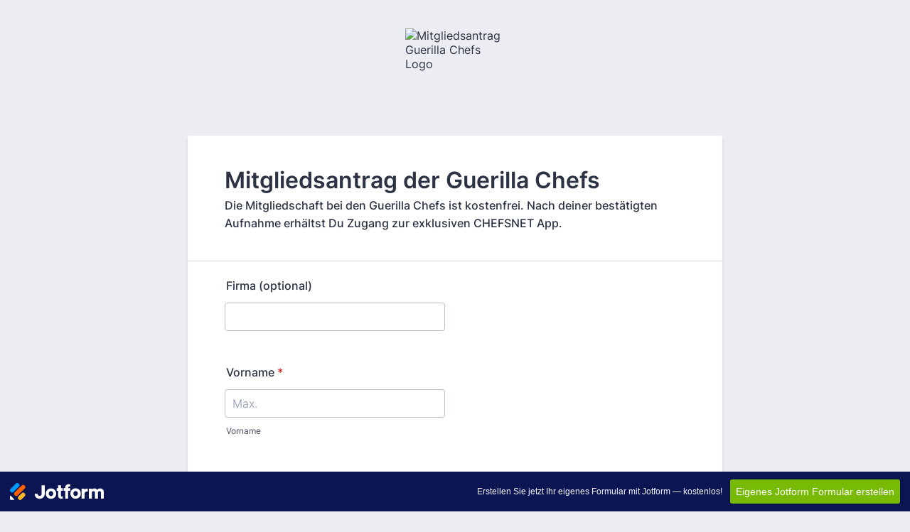

--- FILE ---
content_type: text/html; charset=utf-8
request_url: https://form.jotform.com/220766591509362
body_size: 12562
content:
<!DOCTYPE HTML PUBLIC "-//W3C//DTD HTML 4.01//EN" "http://www.w3.org/TR/html4/strict.dtd">
<html lang="de"  class="supernova "><head>
<meta http-equiv="Content-Type" content="text/html; charset=utf-8" />
<link rel="alternate" type="application/json+oembed" href="https://www.jotform.com/oembed/?format=json&amp;url=https%3A%2F%2Fform.jotform.com%2F220766591509362" title="oEmbed Form">
<link rel="alternate" type="text/xml+oembed" href="https://www.jotform.com/oembed/?format=xml&amp;url=https%3A%2F%2Fform.jotform.com%2F220766591509362" title="oEmbed Form">
<meta property="og:title" content="Mitgliedsantrag Guerilla Chefs" >
<meta property="og:url" content="https://form.jotform.com/220766591509362" >
<meta property="og:description" content="Bitte klicken Sie auf den Link, um dieses Formular abzuschließen." >
<meta name="slack-app-id" content="AHNMASS8M">
<meta data-name="preventCloning" content="1">
<meta property="og:image" content="https://www.jotform.com/uploads/kolar.wsb/form_files/Guerilla%20Chefs%20Logo%20Clean.623602b88b9725.66608986.png" />
<link rel="shortcut icon" href="https://cdn.jotfor.ms/assets/img/favicons/favicon-2021-light%402x.png">
<link rel="apple-touch-icon" href="https://cdn.jotfor.ms/assets/img/favicons/favicon-2021-light%402x.png">
<script>
          var favicon = document.querySelector('link[rel="shortcut icon"]');
          window.isDarkMode = (window.matchMedia && window.matchMedia('(prefers-color-scheme: dark)').matches);
          if(favicon && window.isDarkMode) {
              favicon.href = favicon.href.replaceAll('favicon-2021-light%402x.png', 'favicon-2021-dark%402x.png');
          }
      </script><link rel="canonical" href="https://form.jotform.com/220766591509362" />
<meta name="viewport" content="width=device-width, initial-scale=1.0, maximum-scale=5.0, user-scalable=1" />
<meta name="HandheldFriendly" content="true" />
<title>Mitgliedsantrag Guerilla Chefs</title>
<link type="text/css" rel="stylesheet" href="https://cdn.jotfor.ms/stylebuilder/static/form-common.css?v=bfad20d
"/>
<style type="text/css">@media print{*{-webkit-print-color-adjust: exact !important;color-adjust: exact !important;}.form-section{display:inline!important}.form-pagebreak{display:none!important}.form-section-closed{height:auto!important}.page-section{position:initial!important}}</style>
<link type="text/css" rel="stylesheet" href="https://cdn.jotfor.ms/themes/CSS/5e6b428acc8c4e222d1beb91.css?v=3.3.68153&themeRevisionID=5eb3b4ae85bd2e1e2966db96"/>
<link type="text/css" rel="stylesheet" href="https://cdn.jotfor.ms/s/static/8eb3656a210/css/styles/payment/payment_styles.css?3.3.68153" />
<link type="text/css" rel="stylesheet" href="https://cdn.jotfor.ms/s/static/8eb3656a210/css/styles/payment/payment_feature.css?3.3.68153" />
<style type="text/css" id="form-designer-style">
    /* Injected CSS Code */

      /*PREFERENCES STYLE*/
      /* NEW THEME STYLE */
      .supernova {
        background-color: undefined;
      }
      .form-all {
        margin-top: 72px;
        background-color: undefined;
        box-shadow: undefined
      }
      .form-line-active {
        background-color: undefined;
      }
      .form-line-error {
        background-color: undefined;
      }
      .form-line-error input:not(#coupon-input):not(.form-validation-error) {
        border-color: undefined;
      }
      .form-label {
        color: undefined;
      }
      .form-sub-label {
        color: undefined;
      }
      .form-dropdown,
      .form-textarea,
      .form-textbox,
      .form-checkbox + label:before, .form-radio + label:before,
      .form-radio + span:before, .form-checkbox + span:before {
        border-color: undefined;
        background-color: undefined;
        color: undefined;
      }
      .rating-item label {
        border-color: undefined;
        color: undefined;
        background-color: undefined;
      }
      .rating-item-title.for-to > label:first-child,
      .rating-item-title.for-from > label:first-child {
        background-color: transparent;
        color: undefined;
      }
      .appointmentCalendarContainer .monthYearPicker .pickerItem+.pickerItem {
        border-left-color: undefined;
      }
      .appointmentCalendarContainer {
        background-color: undefined;
        border-color: undefined;
      }
      .appointmentCalendarContainer .currentDate,
      .appointmentCalendarContainer .pickerItem .pickerYear,
      .appointmentCalendarContainer .pickerItem .pickerMonth
      {
        color: undefined;
      }
      .appointmentCalendar .calendarDay {
        color: undefined;
    }
      .appointmentCalendarContainer .monthYearPicker{
        border-color: undefined;
      }
      .rating-item input:focus+label, .rating-item input:hover+label {
        color: undefined;
      }
      .appointmentCalendar .calendarDay.isUnavailable,
      ::placeholder {
        color: undefined;
      }
      .form-spinner-button-container > *,
      .appointmentDayPickerButton,
      .form-matrix-column-headers, .form-matrix-row-headers {
        background-color: undefined;
      }
      .appointmentCalendar .dayOfWeek {
        background-color: undefined;
        color: undefined;
      }
      .form-matrix-values {
        background-color: undefined;
      }
      .rating-item input:focus+label, .rating-item input:hover+label {
        color: undefined;
        background-color: undefined;
        border-color: undefined;
      }
      .rating-item input:checked+label {
        background-color: undefined;
        border-color:undefined;
        color: #fff;
      }
      .form-checkbox + label, .form-radio + label :not(.rating-item){
        color: undefined;
      }
      .form-dropdown:hover, .form-textarea:hover, .form-textbox:hover, .form-checkbox:hover + label:before, .form-radio:hover + label:before {
        border-color: undefined;
        box-shadow: undefined;
      }
      .form-dropdown:focus, .form-textarea:focus, .form-textbox:focus, .form-checkbox:focus + label:before, .form-radio:focus + label:before {
        border-color: undefined;
        box-shadow: undefined;
      }
      .form-matrix-column-headers, .form-matrix-table td, .form-matrix-table td:last-child, .form-matrix-table th, .form-matrix-table th:last-child, .form-matrix-table tr:last-child td, .form-matrix-table tr:last-child th, .form-matrix-table tr:not([role=group])+tr[role=group] th,
      .form-matrix-column-headers, .form-matrix-table td,
      .form-matrix-table td:last-child, .form-matrix-table th,
      .form-matrix-table th:last-child, .form-matrix-table tr:last-child td,
      .form-matrix-table tr:last-child th,
      .form-matrix-table tr:not([role=group])+tr[role=group] th
      {
        border-color: undefined;
        color: undefined;
      }
      .form-matrix-headers.form-matrix-column-headers,
      .isSelected .form-matrix-column-headers:nth-last-of-type(2) {
        border-color: undefined;
      }
      .form-radio:checked + label:after {
        background-color: undefined;
      }
      .form-checkbox:checked + label:before {
        background-color: undefined;
        border-color: undefined;
      }
      .form-radio:checked + label:before {
        border-color: undefined;
      }
      .form-header {
        color: undefined;
      }
      .jSignature, .signature-pad-passive {
        border-color: undefined;
      }
      .form-header-group .form-subHeader {
        color: undefined;
      }
      .form-header-group {
        border-color: undefined;
      }
      .header-large {
        color: undefined;
        border-color: undefined;
      }
      li[data-type="control_text"] .form-html {
        color: undefined;
      }
      li[data-type="control_datetime"] .extended .allowTime-container + .form-sub-label-container {
        background-color: undefined;
      }
      .submit-button {
        background-color: undefined;
        border-color: undefined;
      }
      .form-sacl-button, form-submit-print {
        color: undefined;
      }
      .form-pagebreak-back {
        background-color: undefined;
        border-color: undefined;
      }
      .form-pagebreak-next {
        background-color: undefined;
      }
      .form-pagebreak, .form-pagebreak > div {
        border-color: undefined;
      }
      .form-buttons-wrapper, .form-pagebreak, .form-submit-clear-wrapper {
        border-color: undefined;
      }

      /* NEW THEME STYLE */
      /*PREFERENCES STYLE*//*PREFERENCES STYLE*/
    .form-all {
      font-family: Inter, sans-serif;
    }
    .form-all .qq-upload-button,
    .form-all .form-submit-button,
    .form-all .form-submit-reset,
    .form-all .form-submit-print {
      font-family: Inter, sans-serif;
    }
    .form-all .form-pagebreak-back-container,
    .form-all .form-pagebreak-next-container {
      font-family: Inter, sans-serif;
    }
    .form-header-group {
      font-family: Inter, sans-serif;
    }
    .form-label {
      font-family: Inter, sans-serif;
    }
  
    .form-label.form-label-auto {
      
    display: block;
    float: none;
    text-align: left;
    width: 100%;
  
    }
  
    .form-line {
      margin-top: 12px 36px 12px 36px px;
      margin-bottom: 12px 36px 12px 36px px;
    }
  
    .form-all {
      max-width: 752px;
      width: 100%;
    }
  
    .form-label.form-label-left,
    .form-label.form-label-right,
    .form-label.form-label-left.form-label-auto,
    .form-label.form-label-right.form-label-auto {
      width: 230px;
    }
  
    .form-all {
      font-size: 16px
    }
    .form-all .qq-upload-button,
    .form-all .qq-upload-button,
    .form-all .form-submit-button,
    .form-all .form-submit-reset,
    .form-all .form-submit-print {
      font-size: 16px
    }
    .form-all .form-pagebreak-back-container,
    .form-all .form-pagebreak-next-container {
      font-size: 16px
    }
  
    .supernova .form-all, .form-all {
      background-color: #fff;
    }
  
    .form-all {
      color: #2C3345;
    }
    .form-header-group .form-header {
      color: #2C3345;
    }
    .form-header-group .form-subHeader {
      color: #2C3345;
    }
    .form-label-top,
    .form-label-left,
    .form-label-right,
    .form-html,
    .form-checkbox-item label,
    .form-radio-item label {
      color: #2C3345;
    }
    .form-sub-label {
      color: #464d5f;
    }
  
    .supernova {
      background-color: #ecedf3;
    }
    .supernova body {
      background: transparent;
    }
  
    .form-textbox,
    .form-textarea,
    .form-dropdown,
    .form-radio-other-input,
    .form-checkbox-other-input,
    .form-captcha input,
    .form-spinner input {
      background-color: #fff;
    }
  
      .supernova {
        height: 100%;
        background-repeat: repeat;
        background-attachment: scroll;
        background-position: center top;
      }
      .supernova {
        background-image: url("//www.jotform.com/images/brushed.png");
      }
      #stage {
        background-image: url("//www.jotform.com/images/brushed.png");
      }
    
      .form-all {
        background-image: url("//www.jotform.com/images/brushed.png");
        background-repeat: repeat;
        background-attachment: scroll;
        background-position: center top;
      }
    
    .form-all {
      position: relative;
    }
    .form-all:before {
      content: "";
      background-image: url("https://www.jotform.com/uploads/kolar.wsb/form_files/Guerilla%20Chefs%20Logo%20Clean.623602b88b9725.66608986.png");
      display: inline-block;
      height: 141.0071942446043px;
      position: absolute;
      background-size: 140px 141px;
      background-repeat: no-repeat;
      width: 100%;
    }
    .form-all { margin-top: 161px; }
    .form-all:before {
      top: -151px;
      background-position: top center;
      left: 0;
    }
           
  .ie-8 .form-all:before { display: none; }
  .ie-8 {
    margin-top: auto;
    margin-top: initial;
  }
  
  /*PREFERENCES STYLE*//*__INSPECT_SEPERATOR__*/
    /* Injected CSS Code */
</style>

<script>window.enableEventObserver=true</script>
<script>window.CDN="https://cdn.jotfor.ms/"</script>
<script>window.umdRootPath="https://cdn.jotfor.ms/s/umd/fc450e54ecc/"</script>
<script>window.staticRootPath="https://cdn.jotfor.ms/s/static/8eb3656a210/"</script>
<script src="https://cdn.jotfor.ms/s/static/8eb3656a210/static/prototype.forms.js" type="text/javascript"></script>
<script src="https://cdn.jotfor.ms/s/static/8eb3656a210/static/jotform.forms.js" type="text/javascript"></script>
<script src="https://cdn.jotfor.ms/s/static/8eb3656a210/js/punycode-1.4.1.min.js" type="text/javascript" defer></script>
<script src="https://cdn.jotfor.ms/s/umd/fc450e54ecc/for-widgets-server.js" type="text/javascript"></script>
<script src="https://cdn.jotfor.ms/s/umd/fc450e54ecc/for-form-branding-footer.js" type="text/javascript" defer></script>
<script src="https://cdn.jotfor.ms/s/static/8eb3656a210/js/vendor/smoothscroll.min.js" type="text/javascript"></script>
<script src="https://cdn.jotfor.ms/s/static/8eb3656a210/js/errorNavigation.js" type="text/javascript"></script>
<script type="text/javascript">	JotForm.newDefaultTheme = true;
	JotForm.extendsNewTheme = false;
	// {GPT_APP_SCRIPT}
	JotForm.singleProduct = false;
	JotForm.newPaymentUIForNewCreatedForms = false;
	JotForm.texts = {"confirmEmail":"E-mail does not match","pleaseWait":"Please wait...","validateEmail":"You need to validate this e-mail","confirmClearForm":"Are you sure you want to clear the form","lessThan":"Your score should be less than or equal to","incompleteFields":"There are incomplete required fields. Please complete them.","required":"This field is required.","requireOne":"At least one field required.","requireEveryRow":"Every row is required.","requireEveryCell":"Every cell is required.","email":"Enter a valid e-mail address","alphabetic":"This field can only contain letters","numeric":"This field can only contain numeric values","alphanumeric":"This field can only contain letters and numbers.","cyrillic":"This field can only contain cyrillic characters","url":"This field can only contain a valid URL","currency":"This field can only contain currency values.","fillMask":"Field value must fill mask.","uploadExtensions":"You can only upload following files:","noUploadExtensions":"File has no extension file type (e.g. .txt, .png, .jpeg)","uploadFilesize":"File size cannot be bigger than:","uploadFilesizemin":"File size cannot be smaller than:","gradingScoreError":"Score total should only be less than or equal to","inputCarretErrorA":"Input should not be less than the minimum value:","inputCarretErrorB":"Input should not be greater than the maximum value:","maxDigitsError":"The maximum digits allowed is","minCharactersError":"The number of characters should not be less than the minimum value:","maxCharactersError":"The number of characters should not be more than the maximum value:","freeEmailError":"Free email accounts are not allowed","minSelectionsError":"The minimum required number of selections is ","maxSelectionsError":"The maximum number of selections allowed is ","pastDatesDisallowed":"Date must not be in the past.","dateLimited":"This date is unavailable.","dateInvalid":"This date is not valid. The date format is {format}","dateInvalidSeparate":"This date is not valid. Enter a valid {element}.","ageVerificationError":"You must be older than {minAge} years old to submit this form.","multipleFileUploads_typeError":"{file} has invalid extension. Only {extensions} are allowed.","multipleFileUploads_sizeError":"{file} is too large, maximum file size is {sizeLimit}.","multipleFileUploads_minSizeError":"{file} is too small, minimum file size is {minSizeLimit}.","multipleFileUploads_emptyError":"{file} is empty, please select files again without it.","multipleFileUploads_uploadFailed":"File upload failed, please remove it and upload the file again.","multipleFileUploads_onLeave":"The files are being uploaded, if you leave now the upload will be cancelled.","multipleFileUploads_fileLimitError":"Only {fileLimit} file uploads allowed.","dragAndDropFilesHere_infoMessage":"Drag and drop files here","chooseAFile_infoMessage":"Choose a file","maxFileSize_infoMessage":"Max. file size","generalError":"There are errors on the form. Please fix them before continuing.","generalPageError":"There are errors on this page. Please fix them before continuing.","wordLimitError":"Too many words. The limit is","wordMinLimitError":"Too few words.  The minimum is","characterLimitError":"Too many Characters.  The limit is","characterMinLimitError":"Too few characters. The minimum is","ccInvalidNumber":"Credit Card Number is invalid.","ccInvalidCVC":"CVC number is invalid.","ccInvalidExpireDate":"Expire date is invalid.","ccInvalidExpireMonth":"Expiration month is invalid.","ccInvalidExpireYear":"Expiration year is invalid.","ccMissingDetails":"Please fill up the credit card details.","ccMissingProduct":"Please select at least one product.","ccMissingDonation":"Please enter numeric values for donation amount.","disallowDecimals":"Please enter a whole number.","restrictedDomain":"This domain is not allowed","ccDonationMinLimitError":"Minimum amount is {minAmount} {currency}","requiredLegend":"All fields marked with * are required and must be filled.","geoPermissionTitle":"Permission Denied","geoPermissionDesc":"Check your browser's privacy settings.","geoNotAvailableTitle":"Position Unavailable","geoNotAvailableDesc":"Location provider not available. Please enter the address manually.","geoTimeoutTitle":"Timeout","geoTimeoutDesc":"Please check your internet connection and try again.","selectedTime":"Selected Time","formerSelectedTime":"Former Time","cancelAppointment":"Cancel Appointment","cancelSelection":"Cancel Selection","confirmSelection":"Confirm Selection","noSlotsAvailable":"No slots available","slotUnavailable":"{time} on {date} has been selected is unavailable. Please select another slot.","multipleError":"There are {count} errors on this page. Please correct them before moving on.","oneError":"There is {count} error on this page. Please correct it before moving on.","doneMessage":"Well done! All errors are fixed.","invalidTime":"Enter a valid time","doneButton":"Done","reviewSubmitText":"Review and Submit","nextButtonText":"Next","prevButtonText":"Previous","seeErrorsButton":"See Errors","notEnoughStock":"Not enough stock for the current selection","notEnoughStock_remainedItems":"Not enough stock for the current selection ({count} items left)","soldOut":"Sold Out","justSoldOut":"Just Sold Out","selectionSoldOut":"Selection Sold Out","subProductItemsLeft":"({count} items left)","startButtonText":"START","submitButtonText":"Submit","submissionLimit":"Sorry! Only one entry is allowed. <br> Multiple submissions are disabled for this form.","reviewBackText":"Back to Form","seeAllText":"See All","progressMiddleText":"of","fieldError":"field has an error.","error":"Error"};
	JotForm.newPaymentUI = true;
	JotForm.originalLanguage = "de";
	JotForm.isFormViewTrackingAllowed = true;
	JotForm.replaceTagTest = true;
	JotForm.activeRedirect = "thanktext";
	JotForm.uploadServerURL = "https://upload.jotform.com/upload";
	JotForm.submitError="jumpToFirstError";
	window.addEventListener('DOMContentLoaded',function(){window.brandingFooter.init({"formID":220766591509362,"campaign":"powered_by_jotform_le","isCardForm":false,"isLegacyForm":true,"formLanguage":"de"})});
	JotForm.init(function(){
	/*INIT-START*/
if (window.JotForm && JotForm.accessible) $('input_14').setAttribute('tabindex',0);
if (window.JotForm && JotForm.accessible) $('input_54').setAttribute('tabindex',0);
if (window.JotForm && JotForm.accessible) $('input_55').setAttribute('tabindex',0);
if (window.JotForm && JotForm.accessible) $('input_60').setAttribute('tabindex',0);
if (window.JotForm && JotForm.accessible) $('input_61').setAttribute('tabindex',0);
if (window.JotForm && JotForm.accessible) $('input_67').setAttribute('tabindex',0);
if (window.JotForm && JotForm.accessible) $('input_65').setAttribute('tabindex',0);
      JotForm.alterTexts({"ageVerificationError":"Sie müssen älter als {minAge} Jahre sein, um dieses Formular absenden zu können.","alphabetic":"Dieses Feld darf nur Buchstaben enthalten","alphanumeric":"Dieses Feld darf nur Buchstaben und Zahlen enthalten.","appointmentSelected":"Sie haben {time} am {date} ausgewählt","ccDonationMinLimitError":"Der Minimalbetrag ist {minAmount}{currency}","ccInvalidCVC":"Kartenprüfnummer (CVC) ist ungültig.","ccInvalidExpireDate":"Gültigkeitsdatum ist ungültig.","ccInvalidExpireMonth":"Expiration month is invalid.","ccInvalidExpireYear":"Expiration year is invalid.","ccInvalidNumber":"Kreditkartennummer ist ungültig.","ccMissingDetails":"Please fill up the credit card details.","ccMissingDonation":"Bitte geben Sie einen Zahlenwert als Spendenbetrag ein.","ccMissingProduct":"Bitte wählen Sie mindestens ein Produkt.","characterLimitError":"Zu viele Zeichen. Das Maximum beträgt","characterMinLimitError":"Zu wenige Zeichen. Das Minimum beträgt","confirmClearForm":"Sind Sie sicher, dass Sie das Formular leeren wollen?","confirmEmail":"E-Mail-Adresse stimmt nicht überein","currency":"Dieses Feld darf nur Währungswerte enthalten.","cyrillic":"Dieses Feld darf nur kyrillische Zeichen enthalten.","dateInvalid":"Dieses Datum ist ungültig. Das Datumsformat ist {format}","dateInvalidSeparate":"Dieses Datum ist ungültig. Geben Sie ein gültiges {element} ein.","dateLimited":"Dieses Datum ist nicht verfügbar.","disallowDecimals":"Bitte geben Sie eine ganze Zahl ein.","doneButton":"Erledigt","doneMessage":"Sehr gut! Alle Fehler sind behoben.","dragAndDropFilesHere_infoMessage":"Dateien hierher ziehen","email":"Geben Sie eine gültige E-Mail-Adresse ein","fillMask":"Wert muss der Maske entsprechen.","freeEmailError":"Kostenlose E-Mail-Adressen sind nicht erlaubt.","generalError":"Ihr Formular enthält Fehler. Bitte korrigieren Sie diese, bevor Sie fortfahren.","generalPageError":"Diese Seite enthält Fehler. Bitte korrigieren Sie diese, bevor Sie fortfahren.","geoNotAvailableDesc":"Location provider not available. Please enter the address manually.","geoNotAvailableTitle":"Position Unavailable","geoPermissionDesc":"Check your browser's privacy settings.","geoPermissionTitle":"Permission Denied","geoTimeoutDesc":"Please check your internet connection and try again.","geoTimeoutTitle":"Timeout","gradingScoreError":"Ihr Wert sollte nur weniger oder gleich sein zu","incompleteFields":"Es gibt unvollständige Pflichtfelder. Bitte füllen Sie diese aus.","inputCarretErrorA":"Eingabe sollte nicht kleiner als der Minimalwert sein:","inputCarretErrorB":"Eingabe sollte nicht größer als der Maximalwert sein:","justSoldOut":"Gerade ausverkauft","lessThan":"Ihr Wert sollte kleiner oder gleich sein zu","maxDigitsError":"Bitte geben Sie nicht mehr Ziffern ein als","maxFileSize_infoMessage":"Max. Dateigröße","maxSelectionsError":"The maximum number of selections allowed is ","minCharactersError":"Die Anzahl der Zeichen sollte nicht kleiner sein als der minimale Wert:","minSelectionsError":"Die kleinste erforderliche Auswahl ist","multipleError":"Auf dieser Seite sind {count} Fehler aufgetreten. Bitte korrigieren Sie diese, bevor Sie fortfahren.","multipleFileUploads_emptyError":"{file} ist leer. Bitte wählen Sie eine andere Datei.","multipleFileUploads_fileLimitError":"Nur {fileLimit} Dateiuploads sind erlaub!","multipleFileUploads_minSizeError":"{file} ist zu klein. Die minimale Dateigröße ist {minSizeLimit}.","multipleFileUploads_onLeave":"Dateien werden hochgeladen. Bitte verlassen Sie die Seite nicht, bis der Upload abgeschlossen ist.","multipleFileUploads_sizeError":"{file} ist zu groß. Die maximale Dateigröße ist {sizeLimit}.","multipleFileUploads_typeError":"{file} ist ein ungültiges Dateiformat. Nur {extensions} sind erlaubt.","multipleFileUploads_uploadFailed":"File upload failed, please remove it and upload the file again.","noSlotsAvailable":"Keine Termine verfügbar","notEnoughStock":"Nicht genug Bestand für die jetzige Auswahl","notEnoughStock_remainedItems":"Nicht genug Bestand für die jetzige Auswahl ({count} verbleibende Artikel)","noUploadExtensions":"File has no extension file type (e.g. .txt, .png, .jpeg)","numeric":"Dieses Feld darf nur Zahlen enthalten","oneError":"Auf dieser Seite ist {count} Fehler aufgetreten. Bitte korrigieren Sie diesen, bevor Sie fortfahren.","pastDatesDisallowed":"Datum darf nicht in der Vergangenheit liegen.","pleaseWait":"Bitte warten Sie...","required":"Dies ist ein Pflichtfeld.","requiredLegend":"Alle mit * gekennzeichneten Felder sind Pflichtfelder und müssen ausgefüllt werden.","requireEveryCell":"Jede Zelle ist erforderlich.","requireEveryRow":"Jede Zeile ist erforderlich.","requireOne":"Mindestens ein Feld ist erforderlich.","restrictedDomain":"This domain is not allowed","seeErrorsButton":"Fehler anzeigen","selectionSoldOut":"Auswahl ausverkauft","slotUnavailable":"{time} on {date} has been selected is unavailable. Please select another slot.","soldOut":"Ausverkauft","subProductItemsLeft":"({count} verbleibende Artikel)","uploadExtensions":"Sie k&amp;ouml;nnen nur folgende Dateien hochladen:","uploadFilesize":"Die Dateigröße kann nicht größer sein als:","uploadFilesizemin":"Die Dateigröße darf nicht tiefer sein als:","url":"Dieses Feld muss eine gültige URL enthalten.","validateEmail":"You need to validate this e-mail","wordLimitError":"Zu viele Worte. Das Maximum beträgt","wordMinLimitError":"Zu wenige Worte. Das Minimum beträgt"});
	/*INIT-END*/
	});

   setTimeout(function() {
JotForm.paymentExtrasOnTheFly([null,{"name":"mitgliedsantragDer","qid":"1","text":"Mitgliedsantrag der Guerilla Chefs","type":"control_head"},null,{"name":"geschlecht","qid":"3","subLabel":"","text":"Geschlecht","type":"control_dropdown"},null,null,{"name":"email","qid":"6","subLabel":"max@mustermann.de","text":"Email","type":"control_email"},null,null,null,null,null,null,null,{"name":"firmaoptional","qid":"14","subLabel":"","text":"Firma (optional)","type":"control_textbox"},null,null,null,null,{"name":"felderLoschen","qid":"19","text":"Felder loschen","type":"control_button"},{"name":"mitgliedsantragAbschicken","qid":"20","text":"Mitgliedsantrag abschicken","type":"control_button"},null,null,null,{"name":"geburtsdatum","qid":"24","text":"Geburtsdatum","type":"control_birthdate"},null,null,null,null,null,null,null,null,null,null,null,null,null,null,null,null,null,null,null,null,null,{"name":"beruf","qid":"46","text":"Beruf","type":"control_dropdown"},null,{"name":"nutzungsbedingungen","qid":"48","text":"Nutzungsbedingungen","type":"control_widget"},{"name":"guerillaKodex","qid":"49","text":"Guerilla Kodex","type":"control_widget"},null,{"name":"datenschutz","qid":"51","text":"Datenschutz","type":"control_widget"},null,null,{"description":"","name":"vorname","qid":"54","subLabel":"Vorname","text":"Vorname","type":"control_textbox"},{"description":"","name":"nachname","qid":"55","subLabel":"Nachname","text":"Nachname","type":"control_textbox"},null,{"description":"","name":"berufsstatus","qid":"57","subLabel":"","text":"Berufsstatus","type":"control_dropdown"},null,null,{"description":"","name":"instagramBenutzername","qid":"60","subLabel":"","text":"Instagram Benutzername","type":"control_textbox"},{"description":"","name":"strasse","qid":"61","subLabel":"","text":"Strasse","type":"control_textbox"},null,null,{"description":"","name":"postleitzahl64","qid":"64","subLabel":"","text":"Postleitzahl","type":"control_number"},{"description":"","name":"stadt","qid":"65","subLabel":"","text":"Stadt","type":"control_textbox"},{"description":"","name":"land","qid":"66","subLabel":"","text":"Land","type":"control_dropdown"},{"description":"","name":"hausnummer","qid":"67","subLabel":"","text":"Hausnummer","type":"control_textbox"},{"description":"","name":"marketingerlaubnisse","qid":"68","text":"Marketingerlaubnisse","type":"control_checkbox"},{"description":"","name":"telefonnummer","qid":"69","text":"Telefonnummer","type":"control_phone"}]);}, 20); 
</script>
</head>
<body>
<form class="jotform-form" onsubmit="return typeof testSubmitFunction !== 'undefined' && testSubmitFunction();" action="https://eu-submit.jotform.com/submit/220766591509362" method="post" name="form_220766591509362" id="220766591509362" accept-charset="utf-8" autocomplete="on"><input type="hidden" name="formID" value="220766591509362" /><input type="hidden" id="JWTContainer" value="" /><input type="hidden" id="cardinalOrderNumber" value="" /><input type="hidden" id="jsExecutionTracker" name="jsExecutionTracker" value="build-date-1768866989138" /><input type="hidden" id="submitSource" name="submitSource" value="unknown" /><input type="hidden" id="submitDate" name="submitDate" value="undefined" /><input type="hidden" id="buildDate" name="buildDate" value="1768866989138" /><input type="hidden" name="uploadServerUrl" value="https://upload.jotform.com/upload" /><input type="hidden" name="eventObserver" value="1" />
  <div id="formCoverLogo" style="margin-bottom:10px" class="form-cover-wrapper form-has-cover form-page-cover-image-align-center">
    <div class="form-page-cover-image-wrapper" style="max-width:752px"><img src="https://www.jotform.com/uploads/kolar.wsb/form_files/Guerilla%20Chefs%20Logo%20Clean.623602b88b9725.66608986.png" class="form-page-cover-image" width="140" height="141" alt="Mitgliedsantrag Guerilla Chefs Logo" style="aspect-ratio:140/141" /></div>
  </div>
  <div role="main" class="form-all">
    <ul class="form-section page-section" role="presentation">
      <li id="cid_1" class="form-input-wide" data-type="control_head">
        <div class="form-header-group  header-large">
          <div class="header-text httal htvam">
            <h1 id="header_1" class="form-header" data-component="header">Mitgliedsantrag der Guerilla Chefs</h1>
            <div id="subHeader_1" class="form-subHeader">Die Mitgliedschaft bei den Guerilla Chefs ist kostenfrei. Nach deiner bestätigten Aufnahme erhältst Du Zugang zur exklusiven CHEFSNET App.</div>
          </div>
        </div>
      </li>
      <li class="form-line form-line-column form-col-1" data-type="control_textbox" id="id_14"><label class="form-label form-label-top" id="label_14" for="input_14" aria-hidden="false"> Firma (optional) </label>
        <div id="cid_14" class="form-input-wide" data-layout="half"> <input type="text" id="input_14" name="q14_firmaoptional" data-type="input-textbox" class="form-textbox" data-defaultvalue="" style="width:310px" size="310" placeholder=" " data-component="textbox" aria-labelledby="label_14" value="" /> </div>
      </li>
      <li class="form-line jf-required" data-type="control_textbox" id="id_54"><label class="form-label form-label-top form-label-auto" id="label_54" for="input_54" aria-hidden="false"> Vorname<span class="form-required">*</span> </label>
        <div id="cid_54" class="form-input-wide jf-required" data-layout="half"> <span class="form-sub-label-container" style="vertical-align:top"><input type="text" id="input_54" name="q54_vorname" data-type="input-textbox" class="form-textbox validate[required]" data-defaultvalue="" style="width:310px" size="310" placeholder="Max." data-component="textbox" aria-labelledby="label_54 sublabel_input_54" required="" value="" /><label class="form-sub-label" for="input_54" id="sublabel_input_54" style="min-height:13px">Vorname</label></span> </div>
      </li>
      <li class="form-line jf-required" data-type="control_textbox" id="id_55"><label class="form-label form-label-top form-label-auto" id="label_55" for="input_55" aria-hidden="false"> Nachname<span class="form-required">*</span> </label>
        <div id="cid_55" class="form-input-wide jf-required" data-layout="half"> <span class="form-sub-label-container" style="vertical-align:top"><input type="text" id="input_55" name="q55_nachname" data-type="input-textbox" class="form-textbox validate[required]" data-defaultvalue="" style="width:310px" size="310" placeholder="Mustermann" data-component="textbox" aria-labelledby="label_55 sublabel_input_55" required="" value="" /><label class="form-sub-label" for="input_55" id="sublabel_input_55" style="min-height:13px">Nachname</label></span> </div>
      </li>
      <li class="form-line jf-required" data-type="control_phone" id="id_69"><label class="form-label form-label-top form-label-auto" id="label_69" for="input_69_country" aria-hidden="false"> Telefonnummer<span class="form-required">*</span> </label>
        <div id="cid_69" class="form-input-wide jf-required" data-layout="half">
          <div data-wrapper-react="true" class="extended"><span class="form-sub-label-container" style="vertical-align:top" data-input-type="countryCode"><input type="tel" id="input_69_country" name="q69_telefonnummer[country]" class="form-textbox validate[required]" data-defaultvalue="" autoComplete="section-input_69 tel-country-code" data-component="countryCode" aria-labelledby="label_69 sublabel_69_country" required="" value="" /><span class="phone-separate" aria-hidden="true"> -</span><label class="form-sub-label" for="input_69_country" id="sublabel_69_country" style="min-height:13px">Landesvorwahl</label></span><span class="form-sub-label-container" style="vertical-align:top" data-input-type="areaCode"><input type="tel" id="input_69_area" name="q69_telefonnummer[area]" class="form-textbox validate[required]" data-defaultvalue="" autoComplete="section-input_69 tel-area-code" data-component="areaCode" aria-labelledby="label_69 sublabel_69_area" required="" value="" /><span class="phone-separate" aria-hidden="true"> -</span><label class="form-sub-label" for="input_69_area" id="sublabel_69_area" style="min-height:13px">Vorwahl</label></span><span class="form-sub-label-container" style="vertical-align:top" data-input-type="phone"><input type="tel" id="input_69_phone" name="q69_telefonnummer[phone]" class="form-textbox validate[required]" data-defaultvalue="" autoComplete="section-input_69 tel-local" data-component="phone" aria-labelledby="label_69 sublabel_69_phone" required="" value="" /><label class="form-sub-label" for="input_69_phone" id="sublabel_69_phone" style="min-height:13px">Telefonnummer</label></span></div>
        </div>
      </li>
      <li class="form-line form-line-column form-col-1 jf-required" data-type="control_email" id="id_6"><label class="form-label form-label-top" id="label_6" for="input_6" aria-hidden="false"> Email<span class="form-required">*</span> </label>
        <div id="cid_6" class="form-input-wide jf-required" data-layout="half"> <span class="form-sub-label-container" style="vertical-align:top"><input type="email" id="input_6" name="q6_email" class="form-textbox validate[required, Email]" data-defaultvalue="" autoComplete="section-input_6 email" style="width:310px" size="310" placeholder="Bitte gib eine gültige Email Adresse an" data-component="email" aria-labelledby="label_6 sublabel_input_6" required="" value="" /><label class="form-sub-label" for="input_6" id="sublabel_input_6" style="min-height:13px">max@mustermann.de</label></span> </div>
      </li>
      <li class="form-line" data-type="control_checkbox" id="id_68"><label class="form-label form-label-top form-label-auto" id="label_68" aria-hidden="false"> Marketingerlaubnisse </label>
        <div id="cid_68" class="form-input-wide" data-layout="full">
          <div class="form-single-column" role="group" aria-labelledby="label_68" data-component="checkbox"><span class="form-checkbox-item" style="clear:left"><span class="dragger-item"></span><input aria-describedby="label_68" type="checkbox" class="form-checkbox" id="input_68_0" name="q68_marketingerlaubnisse[]" value="Email" /><label id="label_input_68_0" for="input_68_0">Email</label></span><span class="form-checkbox-item" style="clear:left"><span class="dragger-item"></span><input aria-describedby="label_68" type="checkbox" class="form-checkbox" id="input_68_1" name="q68_marketingerlaubnisse[]" value="Direkte Emails" /><label id="label_input_68_1" for="input_68_1">Direkte Emails</label></span><span class="form-checkbox-item" style="clear:left"><span class="dragger-item"></span><input aria-describedby="label_68" type="checkbox" class="form-checkbox" id="input_68_2" name="q68_marketingerlaubnisse[]" value="Optimierte Werbung von Guerilla Chefs" /><label id="label_input_68_2" for="input_68_2">Optimierte Werbung von Guerilla Chefs</label></span></div>
        </div>
      </li>
      <li class="form-line jf-required" data-type="control_textbox" id="id_60"><label class="form-label form-label-top form-label-auto" id="label_60" for="input_60" aria-hidden="false"> Instagram Benutzername<span class="form-required">*</span> </label>
        <div id="cid_60" class="form-input-wide jf-required" data-layout="half"> <input type="text" id="input_60" name="q60_instagramBenutzername" data-type="input-textbox" class="form-textbox validate[required]" data-defaultvalue="" style="width:310px" size="310" placeholder="@deinbenutzername" data-component="textbox" aria-labelledby="label_60" required="" value="" /> </div>
      </li>
      <li class="form-line jf-required" data-type="control_textbox" id="id_61"><label class="form-label form-label-top form-label-auto" id="label_61" for="input_61" aria-hidden="false"> Strasse<span class="form-required">*</span> </label>
        <div id="cid_61" class="form-input-wide jf-required" data-layout="half"> <input type="text" id="input_61" name="q61_strasse" data-type="input-textbox" class="form-textbox validate[required]" data-defaultvalue="" style="width:310px" size="310" placeholder="Hauptstrasse" data-component="textbox" aria-labelledby="label_61" required="" value="" /> </div>
      </li>
      <li class="form-line jf-required" data-type="control_textbox" id="id_67"><label class="form-label form-label-top form-label-auto" id="label_67" for="input_67" aria-hidden="false"> Hausnummer<span class="form-required">*</span> </label>
        <div id="cid_67" class="form-input-wide jf-required" data-layout="half"> <input type="text" id="input_67" name="q67_hausnummer" data-type="input-textbox" class="form-textbox validate[required]" data-defaultvalue="" style="width:310px" size="310" placeholder="123a" data-component="textbox" aria-labelledby="label_67" required="" value="" /> </div>
      </li>
      <li class="form-line jf-required" data-type="control_number" id="id_64"><label class="form-label form-label-top form-label-auto" id="label_64" for="input_64" aria-hidden="false"> Postleitzahl<span class="form-required">*</span> </label>
        <div id="cid_64" class="form-input-wide jf-required" data-layout="half"> <input type="number" id="input_64" name="q64_postleitzahl64" data-type="input-number" class=" form-number-input form-textbox validate[required]" data-defaultvalue="" style="width:310px" size="310" placeholder="12345" data-component="number" aria-labelledby="label_64" required="" step="any" value="" /> </div>
      </li>
      <li class="form-line" data-type="control_dropdown" id="id_66"><label class="form-label form-label-top form-label-auto" id="label_66" for="input_66" aria-hidden="false"> Land </label>
        <div id="cid_66" class="form-input-wide" data-layout="half"> <select class="form-dropdown" id="input_66" name="q66_land" style="width:310px" data-component="dropdown" aria-label="Land">
            <option value="">Bitte auswählen</option>
            <option value="Deutschland">Deutschland</option>
            <option value="Österreich">Österreich</option>
            <option value="Schweiz">Schweiz</option>
            <option value="Polen">Polen</option>
            <option value="Vereinigtes Königreich">Vereinigtes Königreich</option>
            <option value="USA">USA</option>
          </select> </div>
      </li>
      <li class="form-line jf-required" data-type="control_textbox" id="id_65"><label class="form-label form-label-top form-label-auto" id="label_65" for="input_65" aria-hidden="false"> Stadt<span class="form-required">*</span> </label>
        <div id="cid_65" class="form-input-wide jf-required" data-layout="half"> <input type="text" id="input_65" name="q65_stadt" data-type="input-textbox" class="form-textbox validate[required]" data-defaultvalue="" style="width:310px" size="310" placeholder="München" data-component="textbox" aria-labelledby="label_65" required="" value="" /> </div>
      </li>
      <li class="form-line form-line-column form-col-1 jf-required" data-type="control_birthdate" id="id_24"><label class="form-label form-label-top" id="label_24" for="input_24" aria-hidden="false"> Geburtsdatum<span class="form-required">*</span> </label>
        <div id="cid_24" class="form-input-wide jf-required" data-layout="full">
          <div data-wrapper-react="true"><span class="form-sub-label-container" style="vertical-align:top"><select name="q24_geburtsdatum[day]" id="input_24_day" class="form-dropdown validate[required]" data-component="birthdate-day" aria-labelledby="label_24 sublabel_24_day">
                <option value="">Bitte Tag wählen</option>
                <option value="1">1</option>
                <option value="2">2</option>
                <option value="3">3</option>
                <option value="4">4</option>
                <option value="5">5</option>
                <option value="6">6</option>
                <option value="7">7</option>
                <option value="8">8</option>
                <option value="9">9</option>
                <option value="10">10</option>
                <option value="11">11</option>
                <option value="12">12</option>
                <option value="13">13</option>
                <option value="14">14</option>
                <option value="15">15</option>
                <option value="16">16</option>
                <option value="17">17</option>
                <option value="18">18</option>
                <option value="19">19</option>
                <option value="20">20</option>
                <option value="21">21</option>
                <option value="22">22</option>
                <option value="23">23</option>
                <option value="24">24</option>
                <option value="25">25</option>
                <option value="26">26</option>
                <option value="27">27</option>
                <option value="28">28</option>
                <option value="29">29</option>
                <option value="30">30</option>
                <option value="31">31</option>
              </select><label class="form-sub-label" for="input_24_day" id="sublabel_24_day" style="min-height:13px">Tag</label></span><span class="form-sub-label-container" style="vertical-align:top"><select name="q24_geburtsdatum[month]" id="input_24_month" class="form-dropdown validate[required]" data-component="birthdate-month" aria-labelledby="label_24 sublabel_24_month">
                <option value="">Bitte Monat wählen</option>
                <option value="1">January</option>
                <option value="2">February</option>
                <option value="3">March</option>
                <option value="4">April</option>
                <option value="5">May</option>
                <option value="6">June</option>
                <option value="7">July</option>
                <option value="8">August</option>
                <option value="9">September</option>
                <option value="10">October</option>
                <option value="11">November</option>
                <option value="12">December</option>
              </select><label class="form-sub-label" for="input_24_month" id="sublabel_24_month" style="min-height:13px">Monat</label></span><span class="form-sub-label-container" style="vertical-align:top"><select name="q24_geburtsdatum[year]" id="input_24_year" class="form-dropdown validate[required]" data-component="birthdate-year" aria-labelledby="label_24 sublabel_24_year">
                <option value="">Bitte Jahr wählen</option>
                <option value="2026">2026</option>
                <option value="2025">2025</option>
                <option value="2024">2024</option>
                <option value="2023">2023</option>
                <option value="2022">2022</option>
                <option value="2021">2021</option>
                <option value="2020">2020</option>
                <option value="2019">2019</option>
                <option value="2018">2018</option>
                <option value="2017">2017</option>
                <option value="2016">2016</option>
                <option value="2015">2015</option>
                <option value="2014">2014</option>
                <option value="2013">2013</option>
                <option value="2012">2012</option>
                <option value="2011">2011</option>
                <option value="2010">2010</option>
                <option value="2009">2009</option>
                <option value="2008">2008</option>
                <option value="2007">2007</option>
                <option value="2006">2006</option>
                <option value="2005">2005</option>
                <option value="2004">2004</option>
                <option value="2003">2003</option>
                <option value="2002">2002</option>
                <option value="2001">2001</option>
                <option value="2000">2000</option>
                <option value="1999">1999</option>
                <option value="1998">1998</option>
                <option value="1997">1997</option>
                <option value="1996">1996</option>
                <option value="1995">1995</option>
                <option value="1994">1994</option>
                <option value="1993">1993</option>
                <option value="1992">1992</option>
                <option value="1991">1991</option>
                <option value="1990">1990</option>
                <option value="1989">1989</option>
                <option value="1988">1988</option>
                <option value="1987">1987</option>
                <option value="1986">1986</option>
                <option value="1985">1985</option>
                <option value="1984">1984</option>
                <option value="1983">1983</option>
                <option value="1982">1982</option>
                <option value="1981">1981</option>
                <option value="1980">1980</option>
                <option value="1979">1979</option>
                <option value="1978">1978</option>
                <option value="1977">1977</option>
                <option value="1976">1976</option>
                <option value="1975">1975</option>
                <option value="1974">1974</option>
                <option value="1973">1973</option>
                <option value="1972">1972</option>
                <option value="1971">1971</option>
                <option value="1970">1970</option>
                <option value="1969">1969</option>
                <option value="1968">1968</option>
                <option value="1967">1967</option>
                <option value="1966">1966</option>
                <option value="1965">1965</option>
                <option value="1964">1964</option>
                <option value="1963">1963</option>
                <option value="1962">1962</option>
                <option value="1961">1961</option>
                <option value="1960">1960</option>
                <option value="1959">1959</option>
                <option value="1958">1958</option>
                <option value="1957">1957</option>
                <option value="1956">1956</option>
                <option value="1955">1955</option>
                <option value="1954">1954</option>
                <option value="1953">1953</option>
                <option value="1952">1952</option>
                <option value="1951">1951</option>
                <option value="1950">1950</option>
                <option value="1949">1949</option>
                <option value="1948">1948</option>
                <option value="1947">1947</option>
                <option value="1946">1946</option>
                <option value="1945">1945</option>
                <option value="1944">1944</option>
                <option value="1943">1943</option>
                <option value="1942">1942</option>
                <option value="1941">1941</option>
                <option value="1940">1940</option>
                <option value="1939">1939</option>
                <option value="1938">1938</option>
                <option value="1937">1937</option>
                <option value="1936">1936</option>
                <option value="1935">1935</option>
                <option value="1934">1934</option>
                <option value="1933">1933</option>
                <option value="1932">1932</option>
                <option value="1931">1931</option>
                <option value="1930">1930</option>
                <option value="1929">1929</option>
                <option value="1928">1928</option>
                <option value="1927">1927</option>
                <option value="1926">1926</option>
                <option value="1925">1925</option>
                <option value="1924">1924</option>
                <option value="1923">1923</option>
                <option value="1922">1922</option>
                <option value="1921">1921</option>
                <option value="1920">1920</option>
              </select><label class="form-sub-label" for="input_24_year" id="sublabel_24_year" style="min-height:13px">Jahr</label></span></div>
        </div>
      </li>
      <li class="form-line form-line-column form-col-2 jf-required" data-type="control_dropdown" id="id_3"><label class="form-label form-label-top" id="label_3" for="input_3" aria-hidden="false"> Geschlecht<span class="form-required">*</span> </label>
        <div id="cid_3" class="form-input-wide jf-required" data-layout="half"> <select class="form-dropdown validate[required]" id="input_3" name="q3_geschlecht" style="width:310px" data-component="dropdown" required="" aria-label="Geschlecht">
            <option value="">Bitte auswählen</option>
            <option value="männlich">männlich</option>
            <option value="weiblich">weiblich</option>
            <option value="divers">divers</option>
          </select> </div>
      </li>
      <li class="form-line jf-required" data-type="control_dropdown" id="id_46"><label class="form-label form-label-top form-label-auto" id="label_46" for="input_46" aria-hidden="false"> Beruf<span class="form-required">*</span> </label>
        <div id="cid_46" class="form-input-wide jf-required" data-layout="half"> <select class="form-dropdown validate[required]" id="input_46" name="q46_beruf" style="width:310px" data-component="dropdown" required="" aria-label="Beruf">
            <option value="">Bitte auswählen</option>
            <option value="Koch/Köchin">Koch/Köchin</option>
            <option value="Quereinsteiger/-in">Quereinsteiger/-in</option>
            <option value="Hotelfachmann/-frau">Hotelfachmann/-frau</option>
            <option value="Restaurantfachmann/-frau">Restaurantfachmann/-frau</option>
            <option value="Mietkoch">Mietkoch</option>
            <option value="Gastronom">Gastronom</option>
            <option value="Sonstige, Gastronomie">Sonstige, Gastronomie</option>
            <option value="Sonstige, nicht Gastronomie">Sonstige, nicht Gastronomie</option>
          </select> </div>
      </li>
      <li class="form-line jf-required" data-type="control_dropdown" id="id_57"><label class="form-label form-label-top form-label-auto" id="label_57" for="input_57" aria-hidden="false"> Berufsstatus<span class="form-required">*</span> </label>
        <div id="cid_57" class="form-input-wide jf-required" data-layout="half"> <select class="form-dropdown validate[required]" id="input_57" name="q57_berufsstatus" style="width:310px" data-component="dropdown" required="" aria-label="Berufsstatus">
            <option value="">Bitte auswählen</option>
            <option value="Angestellt">Angestellt</option>
            <option value="Selbstständig">Selbstständig</option>
            <option value="Angestellt &amp; Freiberuflich tätig">Angestellt &amp; Freiberuflich tätig</option>
            <option value="In Ausbildung">In Ausbildung</option>
            <option value="Sonstige">Sonstige</option>
          </select> </div>
      </li>
      <li class="form-line jf-required" data-type="control_widget" id="id_48">
        <div id="cid_48" class="form-input-wide termsAndConditionsV2 jf-required" data-layout="full">
          <div data-widget-name="Nutzungsbedingungen" style="width:100%;text-align:Left;overflow-x:auto" data-component="widget-field"><iframe data-client-id="52948fb29322cd302b00000c" data-unique-id="" title="Nutzungsbedingungen" frameBorder="0" scrolling="no" allowtransparency="true" allow="geolocation; microphone; camera; autoplay; encrypted-media; fullscreen" data-type="iframe" class="custom-field-frame" id="customFieldFrame_48" src="" style="max-width:580px;border:none;width:100%;height:50px" data-width="580" data-height="50"></iframe>
            <div class="widget-inputs-wrapper"><input id="input_48" class="form-hidden form-widget widget-required " type="hidden" name="q48_nutzungsbedingungen" value="" /><input id="widget_settings_48" class="form-hidden form-widget-settings" type="hidden" data-version="2" value="%5B%7B%22name%22%3A%22termsText%22%2C%22value%22%3A%22Ich%20stimme%20den%20%7BAllgemeinen%20Gesch%C3%A4ftsbedingungen%7D%20zu.%22%7D%2C%7B%22name%22%3A%22termsLink%22%2C%22value%22%3A%22https%3A%2F%2Fguerillachefs.de%2Fchefsnet%2Fterms-of-service%2F%22%7D%2C%7B%22name%22%3A%22theme%22%2C%22value%22%3A%22Standard%22%7D%2C%7B%22name%22%3A%22acceptedText%22%2C%22value%22%3A%22Akzeptiert%22%7D%5D" /></div>
            <script type="text/javascript">
              setTimeout(function()
              {
                function renderWidget()
                {
                  var _cFieldFrame = document.getElementById("customFieldFrame_48");
                  if (_cFieldFrame)
                  {
                    _cFieldFrame.onload = function()
                    {
                      if (typeof widgetFrameLoaded !== 'undefined')
                      {
                        widgetFrameLoaded(48,
                        {
                          "formID": 220766591509362
                        }, undefined,
                        {})
                      }
                    };
                    _cFieldFrame.src = "//app-widgets.jotform.io/termsConditions/?qid=48&isOpenedInPortal=undefined&isOpenedInAgent=undefined&align=Left&ref=" +
                      encodeURIComponent(window.location.protocol + "//" + window.location.host) + '&ndt=1' + '' + '' +
                      '&injectCSS=' + encodeURIComponent(window.location.search.indexOf("ndt=1") > -1);
                    _cFieldFrame.addClassName("custom-field-frame-rendered");
                  }
                }
                if (false)
                {
                  var _interval = setInterval(function()
                  {
                    var dataMode = document.querySelector('html').getAttribute('data-mode');
                    if (dataMode === 'fillMode')
                    {
                      renderWidget()
                      clearInterval(_interval);
                    }
                  }, 1000);
                }
                else
                {
                  renderWidget();
                }
              }, 0);
            </script>
          </div>
        </div>
      </li>
      <li class="form-line jf-required" data-type="control_widget" id="id_51">
        <div id="cid_51" class="form-input-wide termsAndConditionsV2 jf-required" data-layout="full">
          <div data-widget-name="Datenschutzbestimmungen" style="width:100%;text-align:Left;overflow-x:auto" data-component="widget-field"><iframe data-client-id="52948fb29322cd302b00000c" data-unique-id="" title="Datenschutzbestimmungen" frameBorder="0" scrolling="no" allowtransparency="true" allow="geolocation; microphone; camera; autoplay; encrypted-media; fullscreen" data-type="iframe" class="custom-field-frame" id="customFieldFrame_51" src="" style="max-width:580px;border:none;width:100%;height:50px" data-width="580" data-height="50"></iframe>
            <div class="widget-inputs-wrapper"><input id="input_51" class="form-hidden form-widget widget-required " type="hidden" name="q51_datenschutz" value="" /><input id="widget_settings_51" class="form-hidden form-widget-settings" type="hidden" data-version="2" value="%5B%7B%22name%22%3A%22termsText%22%2C%22value%22%3A%22Ich%20habe%20die%20%7BDatenschutzbestimmungen%7D%20gelesen%20und%20stimme%20zu%22%7D%2C%7B%22name%22%3A%22termsLink%22%2C%22value%22%3A%22https%3A%2F%2Fguerillachefs.de%2Fchefsnet%2Fdatenschutzerklaerung%2F%22%7D%2C%7B%22name%22%3A%22theme%22%2C%22value%22%3A%22Standard%22%7D%2C%7B%22name%22%3A%22acceptedText%22%2C%22value%22%3A%22Akzeptiert%22%7D%5D" /></div>
            <script type="text/javascript">
              setTimeout(function()
              {
                function renderWidget()
                {
                  var _cFieldFrame = document.getElementById("customFieldFrame_51");
                  if (_cFieldFrame)
                  {
                    _cFieldFrame.onload = function()
                    {
                      if (typeof widgetFrameLoaded !== 'undefined')
                      {
                        widgetFrameLoaded(51,
                        {
                          "formID": 220766591509362
                        }, undefined,
                        {})
                      }
                    };
                    _cFieldFrame.src = "//app-widgets.jotform.io/termsConditions/?qid=51&isOpenedInPortal=undefined&isOpenedInAgent=undefined&align=Left&ref=" +
                      encodeURIComponent(window.location.protocol + "//" + window.location.host) + '&ndt=1' + '' + '' +
                      '&injectCSS=' + encodeURIComponent(window.location.search.indexOf("ndt=1") > -1);
                    _cFieldFrame.addClassName("custom-field-frame-rendered");
                  }
                }
                if (false)
                {
                  var _interval = setInterval(function()
                  {
                    var dataMode = document.querySelector('html').getAttribute('data-mode');
                    if (dataMode === 'fillMode')
                    {
                      renderWidget()
                      clearInterval(_interval);
                    }
                  }, 1000);
                }
                else
                {
                  renderWidget();
                }
              }, 0);
            </script>
          </div>
        </div>
      </li>
      <li class="form-line jf-required" data-type="control_widget" id="id_49">
        <div id="cid_49" class="form-input-wide termsAndConditionsV2 jf-required" data-layout="full">
          <div data-widget-name="Guerilla Kodex" style="width:100%;text-align:Left;overflow-x:auto" data-component="widget-field"><iframe data-client-id="52948fb29322cd302b00000c" data-unique-id="" title="Guerilla Kodex" frameBorder="0" scrolling="no" allowtransparency="true" allow="geolocation; microphone; camera; autoplay; encrypted-media; fullscreen" data-type="iframe" class="custom-field-frame" id="customFieldFrame_49" src="" style="max-width:580px;border:none;width:100%;height:50px" data-width="580" data-height="50"></iframe>
            <div class="widget-inputs-wrapper"><input id="input_49" class="form-hidden form-widget widget-required " type="hidden" name="q49_guerillaKodex" value="" /><input id="widget_settings_49" class="form-hidden form-widget-settings" type="hidden" data-version="2" value="%5B%7B%22name%22%3A%22termsText%22%2C%22value%22%3A%22Ich%20stimme%20dem%20%7BGuerilla%20Kodex%7D%20zu.%22%7D%2C%7B%22name%22%3A%22termsLink%22%2C%22value%22%3A%22https%3A%2F%2Fguerillachefs.de%2Fvoranmeldung-chefsnet%2F%22%7D%2C%7B%22name%22%3A%22theme%22%2C%22value%22%3A%22Standard%22%7D%2C%7B%22name%22%3A%22acceptedText%22%2C%22value%22%3A%22Akzeptiert%22%7D%5D" /></div>
            <script type="text/javascript">
              setTimeout(function()
              {
                function renderWidget()
                {
                  var _cFieldFrame = document.getElementById("customFieldFrame_49");
                  if (_cFieldFrame)
                  {
                    _cFieldFrame.onload = function()
                    {
                      if (typeof widgetFrameLoaded !== 'undefined')
                      {
                        widgetFrameLoaded(49,
                        {
                          "formID": 220766591509362
                        }, undefined,
                        {})
                      }
                    };
                    _cFieldFrame.src = "//app-widgets.jotform.io/termsConditions/?qid=49&isOpenedInPortal=undefined&isOpenedInAgent=undefined&align=Left&ref=" +
                      encodeURIComponent(window.location.protocol + "//" + window.location.host) + '&ndt=1' + '' + '' +
                      '&injectCSS=' + encodeURIComponent(window.location.search.indexOf("ndt=1") > -1);
                    _cFieldFrame.addClassName("custom-field-frame-rendered");
                  }
                }
                if (false)
                {
                  var _interval = setInterval(function()
                  {
                    var dataMode = document.querySelector('html').getAttribute('data-mode');
                    if (dataMode === 'fillMode')
                    {
                      renderWidget()
                      clearInterval(_interval);
                    }
                  }, 1000);
                }
                else
                {
                  renderWidget();
                }
              }, 0);
            </script>
          </div>
        </div>
      </li>
      <li class="form-line form-line-column form-col-1" data-type="control_button" id="id_20">
        <div id="cid_20" class="form-input-wide" data-layout="full">
          <div data-align="left" class="form-buttons-wrapper form-buttons-left   jsTest-button-wrapperField"><button id="input_20" type="submit" class="form-submit-button submit-button jf-form-buttons jsTest-submitField legacy-submit" data-component="button" data-content="">Mitgliedsantrag abschicken</button></div>
        </div>
      </li>
      <li class="form-line form-line-column form-col-2" data-type="control_button" id="id_19">
        <div id="cid_19" class="form-input-wide" data-layout="full">
          <div data-align="right" class="form-buttons-wrapper form-buttons-right   jsTest-button-wrapperField"><button id="input_19" type="submit" class="form-submit-button submit-button jf-form-buttons jsTest-submitField legacy-submit" data-component="button" data-content="">Felder löschen</button></div>
        </div>
      </li>
      <li style="display:none">Should be Empty: <input type="text" name="website" value="" type="hidden" /></li>
    </ul>
  </div>
  <script>
    JotForm.showJotFormPowered = "new_footer";
  </script>
  <script>
    JotForm.poweredByText = "Powered by Jotform";
  </script><input type="hidden" class="simple_spc" id="simple_spc" name="simple_spc" value="220766591509362" />
  <script type="text/javascript">
    var all_spc = document.querySelectorAll("form[id='220766591509362'] .si" + "mple" + "_spc");
    for (var i = 0; i < all_spc.length; i++)
    {
      all_spc[i].value = "220766591509362-220766591509362";
    }
  </script>
</form></body>
</html><script type="text/javascript">JotForm.forwardToEu=true;</script><script type="text/javascript">JotForm.isNewSACL=true;</script>